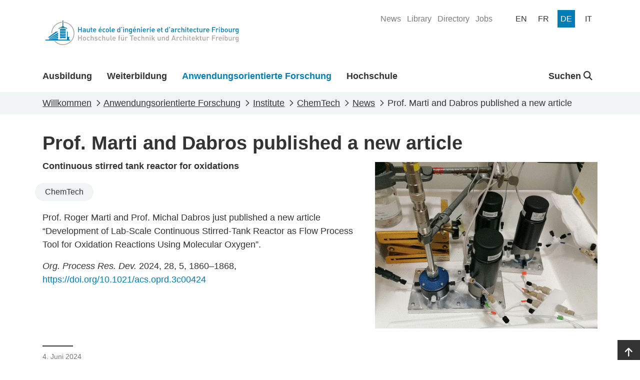

--- FILE ---
content_type: text/html; charset=utf-8
request_url: https://www.heia-fr.ch/de/anwendungsorientierte-forschung/institute/chemtech/news/prof-marti-and-dabros-published-a-new-article/
body_size: 8556
content:



<!doctype html>
<html lang="en-US">
<head>

    <!-- Google Tag Manager -->
    <script>
        (function (w, d, s, l, i) {
            w[l] = w[l] || []; w[l].push({
                'gtm.start':
                    new Date().getTime(), event: 'gtm.js'
            }); var f = d.getElementsByTagName(s)[0],
                j = d.createElement(s), dl = l != 'dataLayer' ? '&l=' + l : ''; j.async = true; j.src =
                    'https://www.googletagmanager.com/gtm.js?id=' + i + dl; f.parentNode.insertBefore(j, f);
        })(window, document, 'script', 'dataLayer', 'GTM-5VQBQ95');</script>
    <!-- End Google Tag Manager -->

    <!-- Axeptio Iframe blocker -->
        <script>
                (_axcb = window._axcb || []).push(function(sdk) {
                  sdk.on('cookies:complete', function(choices){
                  document
                    .querySelectorAll('[data-hide-on-vendor-consent]')
                    .forEach(el => {
                      const vendor = el.getAttribute('data-hide-on-vendor-consent');
                      el.style.display = choices[vendor] ? 'none' : 'inherit';
                    });
                  document
                    .querySelectorAll('[data-requires-vendor-consent]')
                    .forEach(el => {
                      const vendor = el.getAttribute('data-requires-vendor-consent');
                      if (choices[vendor]) {
                          if (el.hasAttribute("data-src")){
                                el.setAttribute('src', el.getAttribute('data-src'));
                                
                          }else if(el.hasAttribute("data-vbg")){

                            var vbg = el.getAttribute('data-vbg');

                            var extractStartRegex = new RegExp("t=([0-9]+)");
                            var match = vbg.match(extractStartRegex);
                            var startTime = 0;

                            if (match != undefined && match.length > 1) {
                                startTime = match[1];
                            }

                            el.setAttribute('src', vbg);

                            const videoBackgrounds = new VideoBackgrounds('[data-vbg]', {
                                'play-button': false,
                                'start-at':startTime
                            });

                            var height = el.parentNode.offsetHeight;
                            if(height % 2 != 0){
                                height += 1;
                            }

                            el.setAttribute('style', 'height:' + height + 'px !important');
                                
                            window.addEventListener('resize', function (event) {
                                el.setAttribute('style', 'height:' + el.parentNode.clientHeight + 'px !important');
                            }, true);                                
                          }
                          el.style.display = 'inherit';
                      }else{
                          var parent = el.parentElement;
                          if(parent.getAttribute("src-style")){
                            parent.setAttribute("style", parent.getAttribute("src-style"));
                          }
                      }
                    });
                  });
                });
            </script>
    <!-- End Axeptio Iframe blocker -->
    
    <!-- Full column background image -->
    <script>
        addEventListener("DOMContentLoaded", (event) => {
            document.querySelectorAll('.fullColumnRow[src-style]').forEach(el => {
                var videoChildren = el.querySelectorAll('[data-vbg]')
                if(videoChildren.length <= 0){
                    el.setAttribute("style",el.getAttribute("src-style"))
                }
            });
        })
    </script>
    <!-- End full column background image -->
    <meta http-equiv="X-UA-Compatible" content="IE=edge,chrome=1">
    <meta http-equiv="content-language" content="en-US">
    <meta name="viewport" content="width=device-width, initial-scale=1, shrink-to-fit=no">
    
    <title>Prof. Marti and Dabros published a new article - HTA-FR</title>
    <meta name="description" content="">
    <meta name="keywords" content="">
    <meta name="robots" content="all">
    <meta name="google-site-verification" content="-_D5qNQXbzyntNE4x-Vb0jAWpim8wtxNz1rP8nzYX_M" />

    <meta property="og:title" content="Prof. Marti and Dabros published a new article"><meta property="og:type" content="website"><meta property="og:image" content="https://www.heia-fr.ch/media/ukypu2sg/marti-dabros.gif?width=1200&height=630&v=1dab656ad752830"><meta property="og:url" content="https://www.heia-fr.ch/de/anwendungsorientierte-forschung/institute/chemtech/news/prof-marti-and-dabros-published-a-new-article/">

    <script type="application/ld+json">{"@context":"https://schema.org","@type":"NewsArticle","name":"Development of Lab-Scale Continuous Stirred-Tank Reactor as Flow Process Tool for Oxidation Reactions Using Molecular Oxygen","description":"Prof. Roger Marti and Prof. Michal Dabros just published a new article \u201CDevelopment of Lab-Scale Continuous Stirred-Tank Reactor as Flow Process Tool for Oxidation Reactions Using Molecular Oxygen\u201D","image":"https://www.heia-fr.ch/media/ukypu2sg/marti-dabros.gif?width=1200\u0026height=630\u0026v=1dab656ad752830","mainEntityOfPage":{"@type":"WebPage","name":"Development of Lab-Scale Continuous Stirred-Tank Reactor as Flow Process Tool for Oxidation Reactions Using Molecular Oxygen"},"author":{"@type":"Organization","name":"HTA-FR","sameAs":["https://www.facebook.com/heiafr.htafr","https://www.linkedin.com/school/heiafr/","https://www.instagram.com/heiafr/","https://www.youtube.com/user/eiafr","https://www.tiktok.com/@heiafr"],"url":"https://www.heia-fr.ch/en/applied-research/institutes/chemtech/news/prof-marti-and-dabros-published-a-new-article/","address":["P\u00E9rolles 80","CH-1700 Freiburg"],"contactPoint":{"@type":"ContactPoint"},"logo":{"@type":"ImageObject","url":"https://www.heia-fr.ch/media/4zrfx0oj/logo_heia-fr.svg?width=1200\u0026height=630\u0026v=1d9c9e07b2cc850"}},"dateCreated":"2024-06-04","dateModified":"2024-09-12","datePublished":"2024-06-04","headline":"Continuous stirred tank reactor for oxidations","publisher":{"@type":"Organization","name":"HTA-FR","sameAs":["https://www.facebook.com/heiafr.htafr","https://www.linkedin.com/school/heiafr/","https://www.instagram.com/heiafr/","https://www.youtube.com/user/eiafr","https://www.tiktok.com/@heiafr"],"url":"https://www.heia-fr.ch/en/applied-research/institutes/chemtech/news/prof-marti-and-dabros-published-a-new-article/","address":["P\u00E9rolles 80","CH-1700 Freiburg"],"contactPoint":{"@type":"ContactPoint"},"logo":{"@type":"ImageObject","url":"https://www.heia-fr.ch/media/4zrfx0oj/logo_heia-fr.svg?width=1200\u0026height=630\u0026v=1d9c9e07b2cc850"}}}</script>
    
    <link rel="shortcut icon" href="/favicon/favicon.ico">
    <link rel="apple-touch-icon" sizes="180x180" href="/favicon/apple-touch-icon.png">
    <link rel="icon" type="image/png" sizes="32x32" href="/favicon/favicon-32x32.png">
    <link rel="icon" type="image/png" sizes="16x16" href="/favicon/favicon-16x16.png">
    <link rel="manifest" href="/favicon/site.webmanifest">
    <link rel="mask-icon" color="#0077b4" href="/favicon/safari-pinned-tab.svg">
    <meta name="msapplication-config" content="/favicon/browserconfig.xml" />
    <meta name="msapplication-TileColor" content="#ffffff">
    <meta name="theme-color" content="#ffffff">
    <link rel="stylesheet" type="text/css" href="/bundles/styles.css?v=PhFP2g-Hq3yM0GX-OP01jMBST5I">

    <link rel="stylesheet" href="/bundles/styles.css?v=PhFP2g-Hq3yM0GX-OP01jMBST5I" />
    <script src="/bundles/scripts.js?v=JT-VWkKAXwKbBNn02ytr3WQy75g"></script>
    <script src="/bundles/libraries.js?v=9qM0d8AydoqM0e8lfh4_eLh6tWg"></script>

    
    
    

</head>
<body>


    <!-- Google Tag Manager (noscript) -->
    <noscript><iframe src="https://www.googletagmanager.com/ns.html?id=GTM-5VQBQ95"
    height="0" width="0" style="display:none;visibility:hidden"></iframe></noscript>
    <!-- End Google Tag Manager (noscript) -->





<header class="page-head d-print-none">
    <div class="container page-head-content">
        <div class="row">
            <div class="col d-flex justify-content-between">
                <nav class="navbar w-100">
                            <a class="navbar-brand site-link mr-auto" href="/de/" name="homepage-link" title="HTA-FR"><img class="site-link-logo" src="/media/4zrfx0oj/logo_heia-fr.svg" alt="HTA-FR Logo" /></a>
                    <button class="navbar-toggler collapsed" type="button" data-bs-toggle="collapse" data-bs-target="#navbarSupportedContent" aria-expanded="false" aria-label="Toggle navigation" aria-controls="navbarSupportedContent">
                        <span class="navbar-toggler-icon"></span>
                    </button>
                </nav>
                
                

    <ul class="quicklinks-navigation" role="menu">
            <li class="quicklinks-navigation-item " role="menuitem">
                <a class="quicklinks-navigation-item-link" href="/de/hochschule/news/" title="News">
                    <span>News</span>
                </a>
            </li>
            <li class="quicklinks-navigation-item " role="menuitem">
                <a class="quicklinks-navigation-item-link" href="/de/hochschule/organisation-und-dienste/bibliothek/" title="Library">
                    <span>Library</span>
                </a>
            </li>
            <li class="quicklinks-navigation-item " role="menuitem">
                <a class="quicklinks-navigation-item-link" href="/de/hochschule/personenverzeichnis/" title="Directory">
                    <span>Directory</span>
                </a>
            </li>
            <li class="quicklinks-navigation-item " role="menuitem">
                <a class="quicklinks-navigation-item-link" href="/de/hochschule/stellenangebote/" title="Jobs">
                    <span>Jobs</span>
                </a>
            </li>
    </ul>


                

<ul class="language-navigation" role="menu">
            <li class="language-navigation-item" role="menuitem">
                <a class="language-navigation-item-link " href="/en/applied-research/institutes/chemtech/news/prof-marti-and-dabros-published-a-new-article/" title="en">
                    <span class="language-navigation-item-link-text">
                        en
                    </span>
                </a>
            </li>
            <li class="language-navigation-item" role="menuitem">
                <a class="language-navigation-item-link " href="/fr/recherche-appliquee/instituts/chemtech/actualite/prof-marti-and-dabros-published-a-new-article/" title="fr">
                    <span class="language-navigation-item-link-text">
                        fr
                    </span>
                </a>
            </li>
            <li class="language-navigation-item" role="menuitem">
                <a class="language-navigation-item-link active" href="/de/anwendungsorientierte-forschung/institute/chemtech/news/prof-marti-and-dabros-published-a-new-article/" title="de">
                    <span class="language-navigation-item-link-text">
                        de
                    </span>
                </a>
            </li>
            <li class="language-navigation-item" role="menuitem">
                <a class="language-navigation-item-link " href="/it/ricerca-applicata/istituti-di-ricerca-e-sviluppo/chemtech/notizie/prof-marti-and-dabros-published-a-new-article/" title="it">
                    <span class="language-navigation-item-link-text">
                        it
                    </span>
                </a>
            </li>
</ul>
                
            </div>
        </div>
    </div>
    
    
    

<nav class="main-navigation navbar navbar-expand-lg">
    <div class="collapse navbar-collapse" id="navbarSupportedContent">
            <div class="container navbar-container">
                <ul class="navbar-nav mr-auto mainmenu-navigation">
                        <li class="nav-item ">
                            <a class="nav-link" href="/de/ausbildung/" title="Ausbildung">
                                <div class="nav-link-name-container">
                                    <span class="nav-link-name">Ausbildung</span>
                                    <div class="nav-item-name-border"></div>
                                </div>
                            </a>
                        </li>
                        <li class="nav-item ">
                            <a class="nav-link" href="/de/weiterbildung/" title="Weiterbildung">
                                <div class="nav-link-name-container">
                                    <span class="nav-link-name">Weiterbildung</span>
                                    <div class="nav-item-name-border"></div>
                                </div>
                            </a>
                        </li>
                        <li class="nav-item active">
                            <a class="nav-link" href="/de/anwendungsorientierte-forschung/" title="Anwendungsorientierte Forschung">
                                <div class="nav-link-name-container">
                                    <span class="nav-link-name">Anwendungsorientierte Forschung</span>
                                    <div class="nav-item-name-border"></div>
                                </div>
                            </a>
                        </li>
                        <li class="nav-item ">
                            <a class="nav-link" href="/de/hochschule/" title="Hochschule">
                                <div class="nav-link-name-container">
                                    <span class="nav-link-name">Hochschule</span>
                                    <div class="nav-item-name-border"></div>
                                </div>
                            </a>
                        </li>
                </ul>

                
                
    <ul class="navbar-nav globalsearch-navigation">
        <li class="nav-item search-container">
            <a class="nav-link searchButton dropdown-toggle" href="#" role="button" id="globalsearch-navigation-dropdown-btn" title="Suchen" data-bs-toggle="dropdown" aria-expanded="false">
                
                Suchen
                <i class="fa-solid fa-magnifying-glass"></i>
            </a>
            <div id="globalsearch-navigation-dropdown-menu" class="dropdown-menu search-panel">
                <div class="container">
                    <form class="search-panel-container system-form--search" action="/de/suchergebnisse/" method="get">
                        <input type="text" id="input-query" name="query" class="search-panel-box" placeholder="Suchen" autofocus />
                        <button type="submit" class="icon-search" />
                    </form>
                </div>
            </div>
        </li>
    </ul>

                

    <ul class="quicklinks-navigation" role="menu">
            <li class="quicklinks-navigation-item " role="menuitem">
                <a class="quicklinks-navigation-item-link" href="/de/hochschule/news/" title="News">
                    <span>News</span>
                </a>
            </li>
            <li class="quicklinks-navigation-item " role="menuitem">
                <a class="quicklinks-navigation-item-link" href="/de/hochschule/organisation-und-dienste/bibliothek/" title="Library">
                    <span>Library</span>
                </a>
            </li>
            <li class="quicklinks-navigation-item " role="menuitem">
                <a class="quicklinks-navigation-item-link" href="/de/hochschule/personenverzeichnis/" title="Directory">
                    <span>Directory</span>
                </a>
            </li>
            <li class="quicklinks-navigation-item " role="menuitem">
                <a class="quicklinks-navigation-item-link" href="/de/hochschule/stellenangebote/" title="Jobs">
                    <span>Jobs</span>
                </a>
            </li>
    </ul>

                

<ul class="language-navigation" role="menu">
            <li class="language-navigation-item" role="menuitem">
                <a class="language-navigation-item-link " href="/en/applied-research/institutes/chemtech/news/prof-marti-and-dabros-published-a-new-article/" title="en">
                    <span class="language-navigation-item-link-text">
                        en
                    </span>
                </a>
            </li>
            <li class="language-navigation-item" role="menuitem">
                <a class="language-navigation-item-link " href="/fr/recherche-appliquee/instituts/chemtech/actualite/prof-marti-and-dabros-published-a-new-article/" title="fr">
                    <span class="language-navigation-item-link-text">
                        fr
                    </span>
                </a>
            </li>
            <li class="language-navigation-item" role="menuitem">
                <a class="language-navigation-item-link active" href="/de/anwendungsorientierte-forschung/institute/chemtech/news/prof-marti-and-dabros-published-a-new-article/" title="de">
                    <span class="language-navigation-item-link-text">
                        de
                    </span>
                </a>
            </li>
            <li class="language-navigation-item" role="menuitem">
                <a class="language-navigation-item-link " href="/it/ricerca-applicata/istituti-di-ricerca-e-sviluppo/chemtech/notizie/prof-marti-and-dabros-published-a-new-article/" title="it">
                    <span class="language-navigation-item-link-text">
                        it
                    </span>
                </a>
            </li>
</ul>


            </div>
        </div>
</nav>

    
    
</header>

<main class="page-main">
    

<article class="pl-contentPage color-0077B3">
    <header>
        

<nav class="page-breadcrumb" aria-label="breadcrumb">
    <div class="container">
            <ol class="breadcrumb" itemscope itemtype="https://schema.org/BreadcrumbList">
                <li class="breadcrumb-item" itemprop="itemListElement" itemscope itemtype="https://schema.org/ListItem">
                    <a class="breadcrumb-item-link" href="/de/" title="Will&#xAD;kom&#xAD;men" itemtype="https://schema.org/Thing" itemprop="item">
                        <span itemprop="name">Will&#xAD;kom&#xAD;men</span>
                    </a>
                    <meta itemprop="position" content="1" />
                </li>
                <li class="breadcrumb-item" itemprop="itemListElement" itemscope itemtype="https://schema.org/ListItem">
                    <a class="breadcrumb-item-link" href="/de/anwendungsorientierte-forschung/" title="Anwendungsorientierte Forschung" itemtype="https://schema.org/Thing" itemprop="item">
                        <span itemprop="name">Anwendungsorientierte Forschung</span>
                    </a>
                    <meta itemprop="position" content="2" />
                </li>
                <li class="breadcrumb-item" itemprop="itemListElement" itemscope itemtype="https://schema.org/ListItem">
                    <a class="breadcrumb-item-link" href="/de/anwendungsorientierte-forschung/institute/" title="Institute" itemtype="https://schema.org/Thing" itemprop="item">
                        <span itemprop="name">Institute</span>
                    </a>
                    <meta itemprop="position" content="3" />
                </li>
                <li class="breadcrumb-item" itemprop="itemListElement" itemscope itemtype="https://schema.org/ListItem">
                    <a class="breadcrumb-item-link" href="/de/anwendungsorientierte-forschung/institute/chemtech/" title="ChemTech" itemtype="https://schema.org/Thing" itemprop="item">
                        <span itemprop="name">ChemTech</span>
                    </a>
                    <meta itemprop="position" content="4" />
                </li>
                <li class="breadcrumb-item" itemprop="itemListElement" itemscope itemtype="https://schema.org/ListItem">
                    <a class="breadcrumb-item-link" href="/de/anwendungsorientierte-forschung/institute/chemtech/news/" title="News" itemtype="https://schema.org/Thing" itemprop="item">
                        <span itemprop="name">News</span>
                    </a>
                    <meta itemprop="position" content="5" />
                </li>

                <li class="breadcrumb-item active" aria-current="page"  itemprop="itemListElement" itemscope itemtype="https://schema.org/ListItem">
                    <span itemprop="name">Prof. Marti and Dabros published a new article</span>
                    <meta itemprop="position" content="6" />
                </li>
            </ol>
    </div>
</nav>
    </header>
    
<div class="container pl-newsPage">
    <div class="row">
        <div class="col page-header">
            <h1 class="title">Prof. Marti and Dabros published a new article</h1>
        </div>
    </div>

    <div class="row">
            <div class="col col-12 col-md-7 px-0">
                <div class="news-teaser">
                    Continuous stirred tank reactor for oxidations
                </div>
                    <div class="news-tags">ChemTech</div>
                
<div class="umb-block-grid"
     data-grid-columns="12;"
     style="--umb-block-grid--grid-columns: 12;">
    
<div class="umb-block-grid__layout-container">
            <div
                class="umb-block-grid__layout-item"
                data-col-span="12"
                data-row-span="1"
                style=" --umb-block-grid--item-column-span: 12; --umb-block-grid--item-row-span: 1; ">


<section
    class="fullColumnRow  "
        >
    
    <div class="container">
        <div class="row">
            
<div class="umb-block-grid__area-container"
     style="--umb-block-grid--area-grid-columns: 12;">

<div class="umb-block-grid__area"
     data-area-col-span="12"
     data-area-row-span="1"
     data-area-alias="center"
     style="--umb-block-grid--grid-columns: 12;--umb-block-grid--area-column-span: 12; --umb-block-grid--area-row-span: 1;">
    
<div class="umb-block-grid__layout-container">
            <div
                class="umb-block-grid__layout-item"
                data-col-span="12"
                data-row-span="1"
                style=" --umb-block-grid--item-column-span: 12; --umb-block-grid--item-row-span: 1; ">

<div class="cp-rte">
    <p>Prof. Roger Marti and Prof. Michal Dabros just published a new article “Development of Lab-Scale Continuous Stirred-Tank Reactor as Flow Process Tool for Oxidation Reactions Using Molecular Oxygen”.</p>
<p><em>Org. Process Res. Dev.</em> 2024, 28, 5, 1860–1868, <a href="https://doi.org/10.1021/acs.oprd.3c00424">https://doi.org/10.1021/acs.oprd.3c00424</a></p>
<p>&nbsp;</p>
</div>


                    </div>
</div>

</div>
</div>

        </div>
    </div>
</section>
                    </div>
</div>

</div>

            </div>
                <div class="col-12 col-md-5 text-center pb-4">
                    <img class="img-fluid news-image" src="/media/ukypu2sg/marti-dabros.gif" />
                </div>
    </div>
    <div class="row">
        <div class="--last">
            <div class="separator"></div>
            <div class="news-date">4. Juni 2024</div>
        </div>
    </div>
</div>

<link rel="stylesheet" type="text/css" href="/bundles/pl-newsPage/styles.css?v=uLkOZ9Jgjjcbsmd-uFnZ9ztohKQ">
<script src="/bundles/pl-contentPage/scripts.js?v=NfjF5WYemLC17crPyBrZM91wKrQ"></script>


</article>


<link rel="stylesheet" type="text/css" href="/bundles/pl-contentPage/styles.css?v=_r9_JcFJXPMrAnH-vsRxTlFWeZc">
</main>




<div class="page-top-link-container d-print-none">
    <a class="page-top-link" href="#" aria-label="Go to top" title="Go to top">
        <i class="fa-solid fa-arrow-up"></i>
    </a>
</div>
<footer class="page-foot d-print-none">
    <div class="page-foot-container  umbgrid-footer">
        <div class="container">
            <div class="row">
                <div class="col-12 col-md-6 col-md-12 col-lg-3 bordered">
                    <div class="row">
                        <div class="col-12  col-sm-6 col-lg-12 ">
                            <p style="white-space:pre-line;">Hochschule f&#xFC;r Technik und Architektur Freiburg</p>
                            <p style="white-space:pre-line;">P&#xE9;rolles 80&#xA;CH-1700 Freiburg</p>
                        </div>
                        <div class="col-12 col-sm-6 col-lg-12 ">
                            <p>
                                <a href="tel:&#x2B;41264296611" title="Phone of HTA-FR">&#x2B;41 26 429 66 11</a><br />
                                <a href="mailto:info@hefr.ch" title="Email of HTA-FR">info@hefr.ch</a>
                            </p>
                                <ul class="socialLinks">
                                        <li class="socialLinks-item">
                                            <a href="https://www.facebook.com/heiafr.htafr" title="https://www.facebook.com/heiafr.htafr" class="socialLinks-item-link" target="_blank" rel="noreferrer" aria-label="Link to https://www.facebook.com/heiafr.htafr">
                                                <i class="socialLinks-item-icon fa-brands fa-square-facebook"></i>
                                            </a>
                                        </li>
                                        <li class="socialLinks-item">
                                            <a href="https://www.linkedin.com/school/heiafr/" title="https://www.linkedin.com/school/heiafr/" class="socialLinks-item-link" target="_blank" rel="noreferrer" aria-label="Link to https://www.linkedin.com/school/heiafr/">
                                                <i class="socialLinks-item-icon fa-brands fa-linkedin"></i>
                                            </a>
                                        </li>
                                        <li class="socialLinks-item">
                                            <a href="https://www.instagram.com/heiafr/" title="https://www.instagram.com/heiafr/" class="socialLinks-item-link" target="_blank" rel="noreferrer" aria-label="Link to https://www.instagram.com/heiafr/">
                                                <i class="socialLinks-item-icon fa-brands fa-instagram"></i>
                                            </a>
                                        </li>
                                        <li class="socialLinks-item">
                                            <a href="https://www.youtube.com/user/eiafr" title="https://www.youtube.com/user/eiafr" class="socialLinks-item-link" target="_blank" rel="noreferrer" aria-label="Link to https://www.youtube.com/user/eiafr">
                                                <i class="socialLinks-item-icon fa-brands fa-youtube"></i>
                                            </a>
                                        </li>
                                        <li class="socialLinks-item">
                                            <a href="https://www.tiktok.com/@heiafr" title="https://www.tiktok.com/@heiafr" class="socialLinks-item-link" target="_blank" rel="noreferrer" aria-label="Link to https://www.tiktok.com/@heiafr">
                                                <i class="socialLinks-item-icon fa-brands fa-tiktok"></i>
                                            </a>
                                        </li>
                                </ul>

                        </div>
                    </div>
                </div>
                <div class="col-12 col-md-12 col-lg-7 middle">
                    
<div class="umb-block-grid"
     data-grid-columns="12;"
     style="--umb-block-grid--grid-columns: 12;">
    
<div class="umb-block-grid__layout-container">
            <div
                class="umb-block-grid__layout-item"
                data-col-span="12"
                data-row-span="1"
                style=" --umb-block-grid--item-column-span: 12; --umb-block-grid--item-row-span: 1; ">

<section class="threeColumnRow">
    <div class="container">
        
<div class="umb-block-grid__area-container"
     style="--umb-block-grid--area-grid-columns: 12;">

<div class="umb-block-grid__area"
     data-area-col-span="4"
     data-area-row-span="1"
     data-area-alias="first"
     style="--umb-block-grid--grid-columns: 4;--umb-block-grid--area-column-span: 4; --umb-block-grid--area-row-span: 1;">
    
<div class="umb-block-grid__layout-container">
            <div
                class="umb-block-grid__layout-item"
                data-col-span="4"
                data-row-span="1"
                style=" --umb-block-grid--item-column-span: 4; --umb-block-grid--item-row-span: 1; ">


<div class="cp-linksSimpleList">
    
    

    <div class="links">
        <ul class="links-list">
                    <li class="links-item ">
                        
    <a class="links-link" href="/de/ausbildung/bachelor/architektur/" title="Architektur" rel="" >
        <span class="links-name">Architektur</span><span class="d-none d-print-block"> : /de/ausbildung/bachelor/architektur/</span>
    </a>

                    </li>
                    <li class="links-item ">
                        
    <a class="links-link" href="/de/ausbildung/bachelor/chemie/" title="Chemie" rel="" >
        <span class="links-name">Chemie</span><span class="d-none d-print-block"> : /de/ausbildung/bachelor/chemie/</span>
    </a>

                    </li>
                    <li class="links-item ">
                        
    <a class="links-link" href="/de/ausbildung/bachelor/bauingenieurwesen/" title="Bauingenieurwesen" rel="" >
        <span class="links-name">Bauingenieurwesen</span><span class="d-none d-print-block"> : /de/ausbildung/bachelor/bauingenieurwesen/</span>
    </a>

                    </li>
                    <li class="links-item ">
                        
    <a class="links-link" href="/de/ausbildung/bachelor/elektrotechnik/" title="Elektrotechnik" rel="" >
        <span class="links-name">Elektrotechnik</span><span class="d-none d-print-block"> : /de/ausbildung/bachelor/elektrotechnik/</span>
    </a>

                    </li>
                    <li class="links-item ">
                        
    <a class="links-link" href="/de/ausbildung/bachelor/maschinentechnik/" title="Maschinentechnik" rel="" >
        <span class="links-name">Maschinentechnik</span><span class="d-none d-print-block"> : /de/ausbildung/bachelor/maschinentechnik/</span>
    </a>

                    </li>
                    <li class="links-item ">
                        
    <a class="links-link" href="/de/ausbildung/bachelor/informatik-und-kommunikationssysteme/" title="Informatik und Kommunikationssysteme" rel="" >
        <span class="links-name">Informatik und Kommunikationssysteme</span><span class="d-none d-print-block"> : /de/ausbildung/bachelor/informatik-und-kommunikationssysteme/</span>
    </a>

                    </li>
        </ul>
    </div>

    
</div>                    </div>
</div>

</div>

<div class="umb-block-grid__area"
     data-area-col-span="4"
     data-area-row-span="1"
     data-area-alias="second"
     style="--umb-block-grid--grid-columns: 4;--umb-block-grid--area-column-span: 4; --umb-block-grid--area-row-span: 1;">
    
<div class="umb-block-grid__layout-container">
            <div
                class="umb-block-grid__layout-item"
                data-col-span="4"
                data-row-span="1"
                style=" --umb-block-grid--item-column-span: 4; --umb-block-grid--item-row-span: 1; ">


<div class="cp-linksSimpleList">
    
    

    <div class="links">
        <ul class="links-list">
                    <li class="links-item ">
                        
    <a class="links-link" href="/de/weiterbildung/" title="Formation continue" rel="" >
        <span class="links-name">Continuing education</span><span class="d-none d-print-block"> : /de/weiterbildung/</span>
    </a>

                    </li>
                    <li class="links-item active">
                        
    <a class="links-link" href="/de/anwendungsorientierte-forschung/" title="Recherche appliqu&#xE9;e" rel="" >
        <span class="links-name">Applied research</span><span class="d-none d-print-block"> : /de/anwendungsorientierte-forschung/</span>
    </a>

                    </li>
                    <li class="links-item ">
                        
    <a class="links-link" href="/de/hochschule/" title="Haute &#xE9;cole" rel="" >
        <span class="links-name">University</span><span class="d-none d-print-block"> : /de/hochschule/</span>
    </a>

                    </li>
                    <li class="links-item ">
                        
    <a class="links-link" href="/de/hochschule/campus/verbindungen/alumni/" title="Alumni" rel="" >
        <span class="links-name">Alumni</span><span class="d-none d-print-block"> : /de/hochschule/campus/verbindungen/alumni/</span>
    </a>

                    </li>
                    <li class="links-item ">
                        
    <a class="links-link" href="/de/hochschule/standorte-und-anreise/" title="O&#xF9; nous trouver ?" rel="" >
        <span class="links-name">How to find us</span><span class="d-none d-print-block"> : /de/hochschule/standorte-und-anreise/</span>
    </a>

                    </li>
        </ul>
    </div>

    
</div>                    </div>
</div>

</div>

<div class="umb-block-grid__area"
     data-area-col-span="4"
     data-area-row-span="1"
     data-area-alias="third"
     style="--umb-block-grid--grid-columns: 4;--umb-block-grid--area-column-span: 4; --umb-block-grid--area-row-span: 1;">
    
<div class="umb-block-grid__layout-container">
            <div
                class="umb-block-grid__layout-item"
                data-col-span="4"
                data-row-span="1"
                style=" --umb-block-grid--item-column-span: 4; --umb-block-grid--item-row-span: 1; ">


<div class="cp-linksSimpleList">
    
    

    <div class="links">
        <ul class="links-list">
                    <li class="links-item ">
                        
    <a class="links-link" href="/de/hochschule/news/" title="Actualit&#xE9;s" rel="" >
        <span class="links-name">News</span><span class="d-none d-print-block"> : /de/hochschule/news/</span>
    </a>

                    </li>
                    <li class="links-item ">
                        
    <a class="links-link" href="/de/hochschule/stellenangebote/" title="Emplois" target="_blank" rel="noreferrer" >
        <span class="links-name">Stellenangebote</span><span class="d-none d-print-block"> : /de/hochschule/stellenangebote/</span>
    </a>

                    </li>
        </ul>
    </div>

    
</div>

<div class="cp-linksSimpleList">
    
    

    <div class="links">
        <ul class="links-list">
                    <li class="links-item ">
                        
    <a class="links-link" href="https://ged.hefr.ch/eifr" title="https://ged.hefr.ch/eifr" rel="" >
        <span class="links-name">Intranet HEIA-FR</span><span class="d-none d-print-block"> : https://ged.hefr.ch/eifr</span>
    </a>

                    </li>
                    <li class="links-item active">
                        
    <a class="links-link" href="https://125.heia-fr.ch/" title="https://125.heia-fr.ch/" rel="" >
        <span class="links-name">Jubil&#xE4;umsblog</span><span class="d-none d-print-block"> : https://125.heia-fr.ch/</span>
    </a>

                    </li>
        </ul>
    </div>

    
</div>

<div class="cp-linksBlackButtons">
    

    <div class="links">
        <ul class="links-list">
                    <li class="links-item ">
                        
    <a class="links-link" href="/de/ausbildung/zulassung/" title="Admission" rel="" >
        <span class="links-name">Zulassung</span><span class="d-none d-print-block"> : /de/ausbildung/zulassung/</span>
    </a>

                    </li>
        </ul>
    </div>

    <link rel="stylesheet" type="text/css" href="/bundles/cp-linksBlackButtons/styles.css?v=Ywn7aPdPU-ZZpI7l-P_n5UFYhso">
</div>                    </div>
</div>

</div>
</div>

    </div>
</section>
                    </div>
</div>

</div>

                </div>

                <div class="col-12 col-md-12 col-lg-2  text-end ">
                        <ul class="partnerLinks">
                                <li class="partnerLinks-item">
                                    <a href="https://www.hes-so.ch/" title="https://www.hes-so.ch/" class="partnerLinks-item-link" rel="">
                                        <img class="partnerLinks-item-logo img-fluid" src="/media/aarorduv/hes-so-white.svg" alt="Hes So White" />
                                    </a>
                                </li>
                        </ul>
                </div>
            </div>
        </div>
    </div>
</footer>
<!--
<div class="page-copyright d-print-none">
    <div class="container">
        <div class="row">
            <div class="col text-center"><small>© 2023 | Powered by <a href="https://sinfo.hefr.ch/Pages/web-developpement.aspx" target="_blank" title="Sinfo Team Dev" rel="noreferrer">Sinfo Team Dev</a></small></div>
        </div>
    </div>
</div>
-->


</body>
<!-- Axeptio -->
<script>
window.axeptioSettings = {
   clientId: "659e89a67b4d78ae41cda067",
   cookiesVersion: "sinfo-de",
};
 
(function(d, s) {
  var t = d.getElementsByTagName(s)[0], e = d.createElement(s);
  e.async = true; e.src = "//static.axept.io/sdk.js";
  t.parentNode.insertBefore(e, t);
})(document, "script");
</script>
<!-- End Axeptio -->
</html>


--- FILE ---
content_type: text/css; charset=UTF-8
request_url: https://www.heia-fr.ch/bundles/pl-newsPage/styles.css?v=uLkOZ9Jgjjcbsmd-uFnZ9ztohKQ
body_size: 341
content:
.pl-newsPage .news-date{font-size:14px;color:#767575}.pl-newsPage .separator{width:61px;margin:10px 0}.pl-newsPage .news-teaser{font-weight:bold;padding-left:15px}.pl-newsPage .news-image{padding-top:5px}.pl-newsPage .news-tags{background:#f0f4f5;padding-top:6px;padding-bottom:6px;padding-left:20px;padding-right:20px;border-radius:35px;display:table;margin-top:20px;margin-bottom:5px;font-size:16px}.pl-newsPage .umbgrid-page .umbgrid-row:first-child{padding-top:10px}.pl-newsPage .share-btn{margin-top:30px;margin-bottom:0}.pl-newsPage .share-btn h6{font-size:14px}.pl-newsPage .at-share-btn-elements{margin-top:0}.pl-newsPage .at-share-btn-elements [class*=btn]{margin-top:0;margin-bottom:0}

--- FILE ---
content_type: image/svg+xml
request_url: https://www.heia-fr.ch/media/4zrfx0oj/logo_heia-fr.svg
body_size: 22131
content:
<?xml version="1.0" encoding="utf-8"?>
<!-- Generator: Adobe Illustrator 22.1.0, SVG Export Plug-In . SVG Version: 6.00 Build 0)  -->
<svg version="1.1" id="Calque_1" xmlns="http://www.w3.org/2000/svg" xmlns:xlink="http://www.w3.org/1999/xlink" x="0px" y="0px"
	 viewBox="0 0 329 53.7" style="enable-background:new 0 0 329 53.7;" xml:space="preserve">
<style type="text/css">
	.st0{fill:#ACA39A;}
	.st1{fill-rule:evenodd;clip-rule:evenodd;fill:#007CB7;}
	.st2{fill:#007CB7;}
</style>
<g>
	<g>
		<path class="st0" d="M32.1,10.1V8.9c-9.6,0.8-17.2,8.8-17.5,18.6h1.2c0.1-4.6,2-8.9,5.2-12.2C24.1,12.3,28,10.5,32.1,10.1z"/>
		<path class="st0" d="M47.3,14.4c-3.3-3.3-7.5-5.2-12.1-5.5v1.2c4.2,0.3,8.2,2.1,11.2,5.2c3.4,3.4,5.2,7.9,5.2,12.7
			c0,9.9-8,17.9-17.9,17.9c-4.8,0-9.2-1.9-12.6-5.2h-1.7c0.3,0.3,0.5,0.6,0.8,0.8c3.6,3.6,8.4,5.6,13.5,5.6c5.1,0,9.9-2,13.5-5.6
			c3.6-3.6,5.6-8.4,5.6-13.5C52.9,22.8,50.9,18,47.3,14.4z"/>
		<g>
			<polygon class="st1" points="45.6,38.3 43.4,38.3 44.6,33.5 41.8,33.8 41.8,25 40.5,25 40.5,38.3 25.9,38.3 25.9,36.8 11,37.7 
				11,38.3 11.9,38.3 4.8,38.3 4.7,38.3 4.7,38.4 4.7,39.6 4.7,39.7 4.8,39.7 45.6,39.7 45.6,39.7 45.6,39.6 45.6,38.4 45.6,38.3 
							"/>
			<polygon class="st1" points="26,25 25.4,25 22.1,25 8.7,34.8 11,34.8 			"/>
			<path class="st1" d="M27.3,20.2h0.3V20c0,0,0,0,0,0c0.4-0.4,2.6-1.1,6.1-1.1c3.5,0,5.6,0.6,6.1,1.1c0,0,0,0,0,0v0.2h0.3h0.6h0.3
				V20c0-0.3-0.1-0.5-0.4-0.8c-0.5-0.5-1.5-0.8-2.9-1.1c-0.3-0.3-1.2-0.5-2.2-0.6h0.1h0.3v-0.3c0-0.2-0.1-0.4-0.3-0.6
				c-0.3-0.3-0.8-0.4-1.3-0.5V6.8V6.6H34h-0.7h-0.3v0.3v9.4c-0.8,0.1-1.5,0.4-1.5,1v0.3h0.3H32c-0.9,0.1-1.8,0.2-2.2,0.6
				c-1.7,0.3-3.3,0.8-3.3,1.9v0.3h0.3H27.3z"/>
			<polygon class="st1" points="25.9,26.8 11,35.4 11,36 25.9,29.6 			"/>
			<polygon class="st1" points="25.9,30.4 11,36.3 11,36.7 25.9,32.8 			"/>
			<polygon class="st2" points="11,37.4 25.9,36 25.9,33.6 11,37 			"/>
			<path class="st2" d="M38.4,21C38.4,21,38.4,20.9,38.4,21c0-0.6-2.1-1-4.7-1c-2.6,0-4.7,0.5-4.7,1v1.7c1.3-0.5,4.1-0.5,4.7-0.5
				c0.7,0,3.4,0,4.7,0.5V21z"/>
			<path class="st1" d="M38.4,24.6v-1.3c-0.5-0.2-2.1-0.5-4.7-0.5c-2.6,0-4.2,0.3-4.7,0.5v1.3v0.6c1.3-0.4,3.8-0.4,4.7-0.4
				c0.9,0,3.5,0,4.8,0.4V24.6z"/>
			<path class="st1" d="M38.4,26.5v-0.6c-0.5-0.2-2.1-0.5-4.8-0.5c-2.6,0-4.2,0.3-4.7,0.5v0.6v1.3c1.2-0.3,3.5-0.4,4.7-0.4
				c1.2,0,3.6,0,4.8,0.4V26.5z"/>
			<path class="st1" d="M38.4,30.2v-1.6c-0.5-0.2-2.1-0.4-4.8-0.4c-2.6,0-4.1,0.2-4.7,0.4v1.7v0.2c1.1-0.2,3.3-0.3,4.7-0.3
				c1.5,0,3.7,0,4.8,0.3V30.2z"/>
			<path class="st2" d="M38.4,32.1v-1c-0.6-0.1-2.3-0.3-4.8-0.3c-2.4,0-4.1,0.1-4.7,0.3v0.1v0.8V33c1.1-0.2,3.3-0.2,4.7-0.2
				c1.5,0,3.7,0,4.8,0.2V32.1z"/>
			<path class="st2" d="M33.7,35.8c1.8,0,3.2,0,4,0.1c0.1,0,0.4,0,0.6,0.1c0,0,0.1,0,0.1,0c0,0,0.1,0,0.1,0v-0.1h0V34v-0.3
				c-0.6-0.1-2.3-0.2-4.8-0.2c-2.3,0-4,0.1-4.7,0.2V34v2V36c0,0,0.1,0,0.1,0c0,0,0.1,0,0.2,0c0.1,0,0.2,0,0.2,0v0
				C30.3,35.9,31.8,35.8,33.7,35.8z"/>
		</g>
	</g>
	<g>
		<path class="st0" d="M63.7,39.7V36h-3.5v3.7h-1.3v-8.5h1.3v3.6h3.5v-3.6h1.3v8.5H63.7z"/>
		<path class="st0" d="M71.2,39.1c-0.4,0.4-1,0.7-1.8,0.7s-1.4-0.3-1.8-0.7c-0.6-0.6-0.7-1.4-0.7-2.4c0-1,0.1-1.8,0.7-2.4
			c0.4-0.4,1-0.7,1.8-0.7s1.4,0.3,1.8,0.7c0.6,0.6,0.7,1.4,0.7,2.4C72,37.7,71.8,38.5,71.2,39.1z M70.3,35c-0.2-0.2-0.5-0.3-0.9-0.3
			s-0.7,0.1-0.9,0.3c-0.4,0.4-0.4,1-0.4,1.7c0,0.7,0,1.3,0.4,1.7c0.2,0.2,0.5,0.4,0.9,0.4s0.7-0.1,0.9-0.4c0.4-0.4,0.4-1,0.4-1.7
			C70.7,36,70.7,35.4,70.3,35z"/>
		<path class="st0" d="M76.1,39.8c-1.4,0-2.7-0.8-2.7-3.1c0-2.3,1.3-3.1,2.7-3.1c0.8,0,1.4,0.2,2,0.9l-0.8,0.8
			c-0.4-0.4-0.7-0.6-1.2-0.6c-0.5,0-0.9,0.2-1.1,0.5c-0.3,0.3-0.4,0.8-0.4,1.5c0,0.7,0.1,1.2,0.4,1.5c0.3,0.3,0.7,0.5,1.1,0.5
			c0.5,0,0.8-0.2,1.2-0.6l0.8,0.8C77.6,39.6,77,39.8,76.1,39.8z"/>
		<path class="st0" d="M83.4,39.7V36c0-0.9-0.5-1.3-1.2-1.3s-1.2,0.4-1.2,1.3v3.7h-1.2v-8.5h1.2v3.1c0.4-0.5,1-0.7,1.6-0.7
			c1.4,0,2.1,0.9,2.1,2.2v3.9H83.4z"/>
		<path class="st0" d="M88.6,39.8c-1,0-1.8-0.2-2.6-0.9l0.8-0.8c0.5,0.5,1.2,0.6,1.8,0.6c0.7,0,1.3-0.3,1.3-0.8
			c0-0.4-0.2-0.7-0.8-0.7l-1-0.1c-1.1-0.1-1.8-0.6-1.8-1.7c0-1.2,1-1.9,2.3-1.9c0.9,0,1.7,0.2,2.3,0.7l-0.8,0.8
			c-0.4-0.3-0.9-0.4-1.5-0.4c-0.7,0-1.1,0.3-1.1,0.8c0,0.4,0.2,0.6,0.8,0.7l1,0.1c1.1,0.1,1.8,0.6,1.8,1.7
			C91.1,39.2,90,39.8,88.6,39.8z"/>
		<path class="st0" d="M95.1,39.8c-1.4,0-2.7-0.8-2.7-3.1c0-2.3,1.3-3.1,2.7-3.1c0.8,0,1.4,0.2,2,0.9l-0.8,0.8
			c-0.4-0.4-0.7-0.6-1.2-0.6c-0.5,0-0.9,0.2-1.1,0.5c-0.3,0.3-0.4,0.8-0.4,1.5c0,0.7,0.1,1.2,0.4,1.5c0.3,0.3,0.7,0.5,1.1,0.5
			c0.5,0,0.8-0.2,1.2-0.6l0.8,0.8C96.6,39.6,96,39.8,95.1,39.8z"/>
		<path class="st0" d="M102.4,39.7V36c0-0.9-0.5-1.3-1.2-1.3s-1.2,0.4-1.2,1.3v3.7h-1.2v-8.5h1.2v3.1c0.4-0.5,1-0.7,1.6-0.7
			c1.4,0,2.1,0.9,2.1,2.2v3.9H102.4z"/>
		<path class="st0" d="M109.3,39.7v-0.6c-0.4,0.5-1,0.7-1.6,0.7c-0.6,0-1.1-0.2-1.5-0.6c-0.5-0.5-0.6-1-0.6-1.7v-3.9h1.2v3.7
			c0,0.9,0.5,1.4,1.2,1.4c0.7,0,1.3-0.4,1.3-1.4v-3.7h1.2v6.1H109.3z"/>
		<path class="st0" d="M114.2,39.7c-1.2,0-1.7-0.8-1.7-1.7v-6.9h1.2V38c0,0.5,0.2,0.7,0.7,0.7h0.5v1H114.2z"/>
		<path class="st0" d="M117,37.1c0,1,0.6,1.7,1.5,1.7c0.7,0,1-0.2,1.5-0.6l0.8,0.7c-0.6,0.6-1.2,0.9-2.3,0.9c-1.5,0-2.7-0.8-2.7-3.1
			c0-2,1-3.1,2.6-3.1c1.6,0,2.6,1.2,2.6,2.9v0.5H117z M119.6,35.4c-0.2-0.5-0.6-0.8-1.2-0.8s-1,0.3-1.2,0.8
			c-0.1,0.3-0.1,0.5-0.2,0.8h2.7C119.8,35.8,119.7,35.7,119.6,35.4z"/>
		<path class="st0" d="M127.3,34.7v5H126v-5h-0.7v-0.9h0.7v-0.9c0-0.9,0.5-1.7,1.7-1.7h0.8v1h-0.5c-0.5,0-0.7,0.3-0.7,0.7v0.9h1.2
			v0.9H127.3z"/>
		<path class="st0" d="M133.6,39.7v-0.6c-0.4,0.5-1,0.7-1.6,0.7c-0.6,0-1.1-0.2-1.5-0.6c-0.5-0.5-0.6-1-0.6-1.7v-3.9h1.2v3.7
			c0,0.9,0.5,1.4,1.2,1.4c0.7,0,1.3-0.4,1.3-1.4v-3.7h1.2v6.1H133.6z M130.5,32.5v-1.3h1.1v1.3H130.5z M133.1,32.5v-1.3h1.1v1.3
			H133.1z"/>
		<path class="st0" d="M140.2,35.1c-0.3-0.3-0.5-0.4-0.9-0.4c-0.7,0-1.2,0.5-1.2,1.4v3.7h-1.2v-6.1h1.2v0.7c0.3-0.4,0.9-0.7,1.6-0.7
			c0.6,0,1,0.2,1.5,0.6L140.2,35.1z"/>
		<path class="st0" d="M148.2,32.4v7.4h-1.3v-7.4h-2.4v-1.2h6v1.2H148.2z"/>
		<path class="st0" d="M152,37.1c0,1,0.6,1.7,1.5,1.7c0.7,0,1-0.2,1.5-0.6l0.8,0.7c-0.6,0.6-1.2,0.9-2.3,0.9c-1.5,0-2.7-0.8-2.7-3.1
			c0-2,1-3.1,2.6-3.1c1.6,0,2.6,1.2,2.6,2.9v0.5H152z M154.6,35.4c-0.2-0.5-0.6-0.8-1.2-0.8s-1,0.3-1.2,0.8
			c-0.1,0.3-0.1,0.5-0.2,0.8h2.7C154.7,35.8,154.7,35.7,154.6,35.4z"/>
		<path class="st0" d="M160.1,39.8c-1.4,0-2.7-0.8-2.7-3.1c0-2.3,1.3-3.1,2.7-3.1c0.8,0,1.4,0.2,2,0.9l-0.8,0.8
			c-0.4-0.4-0.7-0.6-1.2-0.6c-0.5,0-0.9,0.2-1.1,0.5c-0.3,0.3-0.4,0.8-0.4,1.5c0,0.7,0.1,1.2,0.4,1.5c0.3,0.3,0.7,0.5,1.1,0.5
			c0.5,0,0.8-0.2,1.2-0.6l0.8,0.8C161.5,39.6,160.9,39.8,160.1,39.8z"/>
		<path class="st0" d="M167.3,39.7V36c0-0.9-0.5-1.3-1.2-1.3s-1.2,0.4-1.2,1.3v3.7h-1.2v-8.5h1.2v3.1c0.4-0.5,1-0.7,1.6-0.7
			c1.4,0,2.1,0.9,2.1,2.2v3.9H167.3z"/>
		<path class="st0" d="M174.3,39.7V36c0-0.9-0.5-1.4-1.2-1.4s-1.3,0.4-1.3,1.4v3.7h-1.2v-6.1h1.2v0.6c0.4-0.5,1-0.7,1.6-0.7
			c0.6,0,1.1,0.2,1.5,0.6c0.5,0.5,0.6,1,0.6,1.7v3.9H174.3z"/>
		<path class="st0" d="M177.5,32.5v-1.3h1.3v1.3H177.5z M177.5,39.7v-6.1h1.2v6.1H177.5z"/>
		<path class="st0" d="M184.6,39.7l-1.7-2.8l-0.9,1v1.8h-1.2v-8.5h1.2v5.3l2.4-2.8h1.5l-2.1,2.4l2.4,3.7H184.6z"/>
		<path class="st0" d="M194.2,39.7v-0.6c-0.4,0.5-1,0.7-1.6,0.7c-0.6,0-1.1-0.2-1.5-0.6c-0.5-0.5-0.6-1-0.6-1.7v-3.9h1.2v3.7
			c0,0.9,0.5,1.4,1.2,1.4s1.3-0.4,1.3-1.4v-3.7h1.2v6.1H194.2z"/>
		<path class="st0" d="M201.2,39.7V36c0-0.9-0.5-1.4-1.2-1.4s-1.3,0.4-1.3,1.4v3.7h-1.2v-6.1h1.2v0.6c0.4-0.5,1-0.7,1.6-0.7
			c0.6,0,1.1,0.2,1.5,0.6c0.5,0.5,0.6,1,0.6,1.7v3.9H201.2z"/>
		<path class="st0" d="M207.9,39.7v-0.6c-0.5,0.6-0.9,0.7-1.6,0.7c-0.6,0-1.2-0.2-1.5-0.5c-0.6-0.6-0.7-1.7-0.7-2.6
			c0-0.9,0.1-2,0.7-2.6c0.3-0.3,0.9-0.5,1.5-0.5c0.6,0,1.2,0.2,1.6,0.7v-3.1h1.2v8.5H207.9z M206.6,34.7c-1.1,0-1.3,0.9-1.3,2
			c0,1.1,0.2,2,1.3,2s1.3-0.9,1.3-2C207.9,35.6,207.7,34.7,206.6,34.7z"/>
		<path class="st0" d="M219.3,39.7l-0.6-1.7h-3.4l-0.6,1.7h-1.4l3.1-8.5h1l3.1,8.5H219.3z M217,33.1l-1.3,3.8h2.6L217,33.1z"/>
		<path class="st0" d="M225.2,35.1c-0.3-0.3-0.5-0.4-0.9-0.4c-0.7,0-1.2,0.5-1.2,1.4v3.7h-1.2v-6.1h1.2v0.7c0.3-0.4,0.9-0.7,1.6-0.7
			c0.6,0,1,0.2,1.5,0.6L225.2,35.1z"/>
		<path class="st0" d="M229.2,39.8c-1.4,0-2.7-0.8-2.7-3.1c0-2.3,1.3-3.1,2.7-3.1c0.8,0,1.4,0.2,2,0.9l-0.8,0.8
			c-0.4-0.4-0.7-0.6-1.2-0.6c-0.5,0-0.9,0.2-1.1,0.5c-0.3,0.3-0.4,0.8-0.4,1.5c0,0.7,0.1,1.2,0.4,1.5c0.3,0.3,0.7,0.5,1.1,0.5
			c0.5,0,0.8-0.2,1.2-0.6l0.8,0.8C230.7,39.6,230.1,39.8,229.2,39.8z"/>
		<path class="st0" d="M236.5,39.7V36c0-0.9-0.5-1.3-1.2-1.3S234,35.1,234,36v3.7h-1.2v-8.5h1.2v3.1c0.4-0.5,1-0.7,1.6-0.7
			c1.4,0,2.1,0.9,2.1,2.2v3.9H236.5z"/>
		<path class="st0" d="M239.7,32.5v-1.3h1.3v1.3H239.7z M239.7,39.7v-6.1h1.2v6.1H239.7z"/>
		<path class="st0" d="M244.8,39.7c-1.1,0-1.7-0.8-1.7-1.7v-3.3h-0.7v-0.9h0.7v-1.8h1.2v1.8h1.2v0.9h-1.2V38c0,0.4,0.2,0.7,0.7,0.7
			h0.5v1H244.8z"/>
		<path class="st0" d="M248.1,37.1c0,1,0.6,1.7,1.5,1.7c0.7,0,1-0.2,1.5-0.6l0.8,0.7c-0.6,0.6-1.2,0.9-2.3,0.9
			c-1.5,0-2.7-0.8-2.7-3.1c0-2,1-3.1,2.6-3.1c1.6,0,2.6,1.2,2.6,2.9v0.5H248.1z M250.7,35.4c-0.2-0.5-0.6-0.8-1.2-0.8
			c-0.6,0-1,0.3-1.2,0.8c-0.1,0.3-0.1,0.5-0.2,0.8h2.7C250.8,35.8,250.8,35.7,250.7,35.4z"/>
		<path class="st0" d="M257.6,39.7l-1.7-2.8l-0.9,1v1.8h-1.2v-8.5h1.2v5.3l2.4-2.8h1.5l-2.1,2.4l2.4,3.7H257.6z"/>
		<path class="st0" d="M262.3,39.7c-1.1,0-1.7-0.8-1.7-1.7v-3.3H260v-0.9h0.7v-1.8h1.2v1.8h1.2v0.9h-1.2V38c0,0.4,0.2,0.7,0.7,0.7
			h0.5v1H262.3z"/>
		<path class="st0" d="M268.4,39.7v-0.6c-0.4,0.5-1,0.7-1.6,0.7c-0.6,0-1.1-0.2-1.5-0.6c-0.5-0.5-0.6-1-0.6-1.7v-3.9h1.2v3.7
			c0,0.9,0.5,1.4,1.2,1.4s1.3-0.4,1.3-1.4v-3.7h1.2v6.1H268.4z"/>
		<path class="st0" d="M275,35.1c-0.3-0.3-0.5-0.4-0.9-0.4c-0.7,0-1.2,0.5-1.2,1.4v3.7h-1.2v-6.1h1.2v0.7c0.3-0.4,0.9-0.7,1.6-0.7
			c0.6,0,1,0.2,1.5,0.6L275,35.1z"/>
		<path class="st0" d="M281.7,32.4V35h3.5v1.2h-3.5v3.6h-1.3v-8.5h5.5v1.2H281.7z"/>
		<path class="st0" d="M290.3,35.1c-0.3-0.3-0.5-0.4-0.9-0.4c-0.7,0-1.2,0.5-1.2,1.4v3.7h-1.2v-6.1h1.2v0.7c0.3-0.4,0.9-0.7,1.6-0.7
			c0.6,0,1,0.2,1.5,0.6L290.3,35.1z"/>
		<path class="st0" d="M292.7,37.1c0,1,0.6,1.7,1.5,1.7c0.7,0,1-0.2,1.5-0.6l0.8,0.7c-0.6,0.6-1.2,0.9-2.3,0.9
			c-1.5,0-2.7-0.8-2.7-3.1c0-2,1-3.1,2.6-3.1c1.6,0,2.6,1.2,2.6,2.9v0.5H292.7z M295.3,35.4c-0.2-0.5-0.6-0.8-1.2-0.8
			s-1,0.3-1.2,0.8c-0.1,0.3-0.1,0.5-0.2,0.8h2.7C295.4,35.8,295.4,35.7,295.3,35.4z"/>
		<path class="st0" d="M298.2,32.5v-1.3h1.3v1.3H298.2z M298.2,39.7v-6.1h1.2v6.1H298.2z"/>
		<path class="st0" d="M305.7,39.3c-0.3,0.3-0.9,0.5-1.5,0.5c-0.7,0-1.2-0.2-1.6-0.7v0.6h-1.2v-8.5h1.2v3.1c0.4-0.5,0.9-0.7,1.6-0.7
			c0.6,0,1.1,0.2,1.5,0.5c0.6,0.6,0.7,1.6,0.7,2.6C306.4,37.6,306.3,38.7,305.7,39.3z M303.9,34.7c-1.1,0-1.3,0.9-1.3,2
			c0,1.1,0.2,2,1.3,2s1.3-0.9,1.3-2C305.1,35.6,305,34.7,303.9,34.7z"/>
		<path class="st0" d="M311.7,39.7v-0.6c-0.4,0.5-1,0.7-1.6,0.7c-0.6,0-1.1-0.2-1.5-0.6c-0.5-0.5-0.6-1-0.6-1.7v-3.9h1.2v3.7
			c0,0.9,0.5,1.4,1.2,1.4s1.3-0.4,1.3-1.4v-3.7h1.2v6.1H311.7z"/>
		<path class="st0" d="M318.1,35.1c-0.3-0.3-0.5-0.4-0.9-0.4c-0.7,0-1.2,0.5-1.2,1.4v3.7h-1.2v-6.1h1.2v0.7c0.3-0.4,0.9-0.7,1.6-0.7
			c0.6,0,1,0.2,1.5,0.6L318.1,35.1z"/>
		<path class="st0" d="M321.7,42.3c-0.9,0-1.5-0.2-2.1-0.8l0.8-0.8c0.4,0.4,0.7,0.5,1.3,0.5c1,0,1.4-0.7,1.4-1.5v-0.8
			c-0.4,0.5-0.9,0.7-1.6,0.7c-0.6,0-1.1-0.2-1.5-0.5c-0.6-0.6-0.7-1.4-0.7-2.5s0.1-1.9,0.7-2.5c0.3-0.3,0.9-0.5,1.5-0.5
			c0.6,0,1.1,0.2,1.6,0.7v-0.6h1.2v6C324.3,41.2,323.3,42.3,321.7,42.3z M321.8,34.7c-1.1,0-1.2,0.9-1.2,1.9c0,1,0.1,1.9,1.2,1.9
			s1.2-0.9,1.2-1.9C323.1,35.6,322.9,34.7,321.8,34.7z"/>
	</g>
	<g>
		<path class="st2" d="M63.7,26v-3.7h-3.5V26h-1.3v-8.5h1.3v3.6h3.5v-3.6H65V26H63.7z"/>
		<path class="st2" d="M70.3,26v-0.6c-0.4,0.4-0.9,0.6-1.6,0.6c-0.8,0-1.3-0.2-1.6-0.6c-0.3-0.3-0.5-0.8-0.5-1.3
			c0-1,0.7-1.8,2.1-1.8h1.6V22c0-0.8-0.4-1.1-1.3-1.1c-0.7,0-1,0.2-1.3,0.6l-0.8-0.8c0.6-0.7,1.2-0.9,2.2-0.9c1.7,0,2.5,0.7,2.5,2.1
			V26H70.3z M70.2,23.3h-1.4c-0.7,0-1.1,0.3-1.1,0.9c0,0.6,0.3,0.9,1.1,0.9c0.5,0,0.8,0,1.1-0.3c0.2-0.2,0.3-0.5,0.3-0.9V23.3z"/>
		<path class="st2" d="M76.9,26v-0.6c-0.4,0.5-1,0.7-1.6,0.7c-0.6,0-1.1-0.2-1.5-0.6c-0.5-0.5-0.6-1-0.6-1.7v-3.9h1.2v3.7
			c0,0.9,0.5,1.4,1.2,1.4c0.7,0,1.3-0.4,1.3-1.4v-3.7h1.2V26H76.9z"/>
		<path class="st2" d="M81.8,26c-1.1,0-1.7-0.8-1.7-1.7V21h-0.7V20h0.7v-1.8h1.2V20h1.2V21h-1.2v3.3c0,0.4,0.2,0.7,0.7,0.7h0.5v1
			H81.8z"/>
		<path class="st2" d="M84.8,23.3c0,1,0.6,1.7,1.5,1.7c0.7,0,1-0.2,1.5-0.6l0.8,0.7c-0.6,0.6-1.2,0.9-2.3,0.9
			c-1.5,0-2.7-0.8-2.7-3.1c0-2,1-3.1,2.6-3.1c1.6,0,2.6,1.2,2.6,2.9v0.5H84.8z M87.4,21.6c-0.2-0.5-0.6-0.8-1.2-0.8s-1,0.3-1.2,0.8
			c-0.1,0.3-0.1,0.5-0.2,0.8h2.7C87.6,22.1,87.5,21.9,87.4,21.6z"/>
		<path class="st2" d="M94,23.3c0,1,0.6,1.7,1.5,1.7c0.7,0,1-0.2,1.5-0.6l0.8,0.7c-0.6,0.6-1.2,0.9-2.3,0.9c-1.5,0-2.7-0.8-2.7-3.1
			c0-2,1-3.1,2.6-3.1c1.6,0,2.6,1.2,2.6,2.9v0.5H94z M96.6,21.6c-0.2-0.5-0.6-0.8-1.2-0.8s-1,0.3-1.2,0.8c-0.1,0.3-0.1,0.5-0.2,0.8
			h2.7C96.7,22.1,96.7,21.9,96.6,21.6z M95.7,18.8h-0.9l0.9-1.9h1.4L95.7,18.8z"/>
		<path class="st2" d="M101.9,26.1c-1.4,0-2.7-0.8-2.7-3.1c0-2.3,1.3-3.1,2.7-3.1c0.8,0,1.4,0.2,2,0.9l-0.8,0.8
			c-0.4-0.4-0.7-0.6-1.2-0.6c-0.5,0-0.9,0.2-1.1,0.5c-0.3,0.3-0.4,0.8-0.4,1.5c0,0.7,0.1,1.2,0.4,1.5c0.3,0.3,0.7,0.5,1.1,0.5
			c0.5,0,0.8-0.2,1.2-0.6l0.8,0.8C103.3,25.8,102.7,26.1,101.9,26.1z"/>
		<path class="st2" d="M109.1,25.4c-0.4,0.4-1,0.7-1.8,0.7s-1.4-0.3-1.8-0.7c-0.6-0.6-0.7-1.4-0.7-2.4c0-1,0.1-1.8,0.7-2.4
			c0.4-0.4,1-0.7,1.8-0.7s1.4,0.3,1.8,0.7c0.6,0.6,0.7,1.4,0.7,2.4C109.8,24,109.7,24.8,109.1,25.4z M108.2,21.3
			c-0.2-0.2-0.5-0.3-0.9-0.3s-0.7,0.1-0.9,0.3c-0.4,0.4-0.4,1-0.4,1.7c0,0.7,0,1.3,0.4,1.7c0.2,0.2,0.5,0.4,0.9,0.4s0.7-0.1,0.9-0.4
			c0.4-0.4,0.4-1,0.4-1.7C108.6,22.3,108.6,21.7,108.2,21.3z"/>
		<path class="st2" d="M113,26c-1.2,0-1.7-0.8-1.7-1.7v-6.9h1.2v6.8c0,0.5,0.2,0.7,0.7,0.7h0.5v1H113z"/>
		<path class="st2" d="M115.6,23.3c0,1,0.6,1.7,1.5,1.7c0.7,0,1-0.2,1.5-0.6l0.8,0.7c-0.6,0.6-1.2,0.9-2.3,0.9
			c-1.5,0-2.7-0.8-2.7-3.1c0-2,1-3.1,2.6-3.1c1.6,0,2.6,1.2,2.6,2.9v0.5H115.6z M118.2,21.6c-0.2-0.5-0.6-0.8-1.2-0.8
			s-1,0.3-1.2,0.8c-0.1,0.3-0.1,0.5-0.2,0.8h2.7C118.4,22.1,118.3,21.9,118.2,21.6z"/>
		<path class="st2" d="M127.4,26v-0.6c-0.5,0.6-0.9,0.7-1.6,0.7c-0.6,0-1.2-0.2-1.5-0.5c-0.6-0.6-0.7-1.7-0.7-2.6
			c0-0.9,0.1-2,0.7-2.6c0.3-0.3,0.9-0.5,1.5-0.5c0.6,0,1.2,0.2,1.6,0.7v-3.1h1.2V26H127.4z M126.1,21c-1.1,0-1.3,0.9-1.3,2
			c0,1.1,0.2,2,1.3,2s1.3-0.9,1.3-2C127.4,21.9,127.2,21,126.1,21z"/>
		<path class="st2" d="M130.4,19.8v-2.4h1.3v1.3L130.4,19.8z"/>
		<path class="st2" d="M133.6,18.7v-1.3h1.3v1.3H133.6z M133.6,26v-6.1h1.2V26H133.6z"/>
		<path class="st2" d="M140.4,26v-3.7c0-0.9-0.5-1.4-1.2-1.4s-1.3,0.4-1.3,1.4V26h-1.2v-6.1h1.2v0.6c0.4-0.5,1-0.7,1.6-0.7
			c0.6,0,1.1,0.2,1.5,0.6c0.5,0.5,0.6,1,0.6,1.7V26H140.4z"/>
		<path class="st2" d="M145.5,28.5c-0.9,0-1.5-0.2-2.1-0.8l0.8-0.8c0.4,0.4,0.7,0.5,1.3,0.5c1,0,1.4-0.7,1.4-1.5v-0.8
			c-0.4,0.5-0.9,0.7-1.6,0.7c-0.6,0-1.1-0.2-1.5-0.5c-0.6-0.6-0.7-1.4-0.7-2.5s0.1-1.9,0.7-2.5c0.3-0.3,0.9-0.5,1.5-0.5
			c0.6,0,1.1,0.2,1.6,0.7v-0.6h1.2v6C148.1,27.5,147.1,28.5,145.5,28.5z M145.6,21c-1.1,0-1.2,0.9-1.2,1.9c0,1,0.1,1.9,1.2,1.9
			s1.2-0.9,1.2-1.9C146.8,21.9,146.7,21,145.6,21z"/>
		<path class="st2" d="M150.8,23.3c0,1,0.6,1.7,1.5,1.7c0.7,0,1-0.2,1.5-0.6l0.8,0.7c-0.6,0.6-1.2,0.9-2.3,0.9
			c-1.5,0-2.7-0.8-2.7-3.1c0-2,1-3.1,2.6-3.1c1.6,0,2.6,1.2,2.6,2.9v0.5H150.8z M153.4,21.6c-0.2-0.5-0.6-0.8-1.2-0.8
			s-1,0.3-1.2,0.8c-0.1,0.3-0.1,0.5-0.2,0.8h2.7C153.5,22.1,153.5,21.9,153.4,21.6z M152.5,18.8h-0.9l0.9-1.9h1.4L152.5,18.8z"/>
		<path class="st2" d="M160,26v-3.7c0-0.9-0.5-1.4-1.2-1.4s-1.3,0.4-1.3,1.4V26h-1.2v-6.1h1.2v0.6c0.4-0.5,1-0.7,1.6-0.7
			c0.6,0,1.1,0.2,1.5,0.6c0.5,0.5,0.6,1,0.6,1.7V26H160z"/>
		<path class="st2" d="M163,18.7v-1.3h1.3v1.3H163z M163,26v-6.1h1.2V26H163z"/>
		<path class="st2" d="M167,23.3c0,1,0.6,1.7,1.5,1.7c0.7,0,1-0.2,1.5-0.6l0.8,0.7c-0.6,0.6-1.2,0.9-2.3,0.9c-1.5,0-2.7-0.8-2.7-3.1
			c0-2,1-3.1,2.6-3.1c1.6,0,2.6,1.2,2.6,2.9v0.5H167z M169.6,21.6c-0.2-0.5-0.6-0.8-1.2-0.8c-0.6,0-1,0.3-1.2,0.8
			c-0.1,0.3-0.1,0.5-0.2,0.8h2.7C169.7,22.1,169.7,21.9,169.6,21.6z"/>
		<path class="st2" d="M175.9,21.4c-0.3-0.3-0.5-0.4-0.9-0.4c-0.7,0-1.2,0.5-1.2,1.4V26h-1.2v-6.1h1.2v0.7c0.3-0.4,0.9-0.7,1.6-0.7
			c0.6,0,1,0.2,1.5,0.6L175.9,21.4z"/>
		<path class="st2" d="M177.7,18.7v-1.3h1.3v1.3H177.7z M177.7,26v-6.1h1.2V26H177.7z"/>
		<path class="st2" d="M181.7,23.3c0,1,0.6,1.7,1.5,1.7c0.7,0,1-0.2,1.5-0.6l0.8,0.7c-0.6,0.6-1.2,0.9-2.3,0.9
			c-1.5,0-2.7-0.8-2.7-3.1c0-2,1-3.1,2.6-3.1c1.6,0,2.6,1.2,2.6,2.9v0.5H181.7z M184.2,21.6c-0.2-0.5-0.6-0.8-1.2-0.8
			c-0.6,0-1,0.3-1.2,0.8c-0.1,0.3-0.1,0.5-0.2,0.8h2.7C184.4,22.1,184.4,21.9,184.2,21.6z"/>
		<path class="st2" d="M190.9,23.3c0,1,0.6,1.7,1.5,1.7c0.7,0,1-0.2,1.5-0.6l0.8,0.7c-0.6,0.6-1.2,0.9-2.3,0.9
			c-1.5,0-2.7-0.8-2.7-3.1c0-2,1-3.1,2.6-3.1c1.6,0,2.6,1.2,2.6,2.9v0.5H190.9z M193.4,21.6c-0.2-0.5-0.6-0.8-1.2-0.8
			c-0.6,0-1,0.3-1.2,0.8c-0.1,0.3-0.1,0.5-0.2,0.8h2.7C193.6,22.1,193.5,21.9,193.4,21.6z"/>
		<path class="st2" d="M198.2,26c-1.1,0-1.7-0.8-1.7-1.7V21h-0.7V20h0.7v-1.8h1.2V20h1.2V21h-1.2v3.3c0,0.4,0.2,0.7,0.7,0.7h0.5v1
			H198.2z"/>
		<path class="st2" d="M206.6,26v-0.6c-0.5,0.6-0.9,0.7-1.6,0.7c-0.6,0-1.2-0.2-1.5-0.5c-0.6-0.6-0.7-1.7-0.7-2.6
			c0-0.9,0.1-2,0.7-2.6c0.3-0.3,0.9-0.5,1.5-0.5c0.6,0,1.2,0.2,1.6,0.7v-3.1h1.2V26H206.6z M205.4,21c-1.1,0-1.3,0.9-1.3,2
			c0,1.1,0.2,2,1.3,2c1.1,0,1.3-0.9,1.3-2C206.6,21.9,206.5,21,205.4,21z"/>
		<path class="st2" d="M209.7,19.8v-2.4h1.3v1.3L209.7,19.8z"/>
		<path class="st2" d="M216.1,26v-0.6c-0.4,0.4-0.9,0.6-1.6,0.6c-0.8,0-1.3-0.2-1.6-0.6c-0.3-0.3-0.5-0.8-0.5-1.3
			c0-1,0.7-1.8,2.1-1.8h1.6V22c0-0.8-0.4-1.1-1.3-1.1c-0.7,0-1,0.2-1.3,0.6l-0.8-0.8c0.6-0.7,1.2-0.9,2.2-0.9c1.7,0,2.5,0.7,2.5,2.1
			V26H216.1z M216.1,23.3h-1.4c-0.7,0-1.1,0.3-1.1,0.9c0,0.6,0.3,0.9,1.1,0.9c0.5,0,0.8,0,1.1-0.3c0.2-0.2,0.3-0.5,0.3-0.9V23.3z"/>
		<path class="st2" d="M222.5,21.4c-0.3-0.3-0.5-0.4-0.9-0.4c-0.7,0-1.2,0.5-1.2,1.4V26h-1.2v-6.1h1.2v0.7c0.3-0.4,0.9-0.7,1.6-0.7
			c0.6,0,1,0.2,1.5,0.6L222.5,21.4z"/>
		<path class="st2" d="M226.3,26.1c-1.4,0-2.7-0.8-2.7-3.1c0-2.3,1.3-3.1,2.7-3.1c0.8,0,1.4,0.2,2,0.9l-0.8,0.8
			c-0.4-0.4-0.7-0.6-1.2-0.6c-0.5,0-0.9,0.2-1.1,0.5c-0.3,0.3-0.4,0.8-0.4,1.5c0,0.7,0.1,1.2,0.4,1.5c0.3,0.3,0.7,0.5,1.1,0.5
			c0.5,0,0.8-0.2,1.2-0.6l0.8,0.8C227.7,25.8,227.2,26.1,226.3,26.1z"/>
		<path class="st2" d="M233.3,26v-3.7c0-0.9-0.5-1.3-1.2-1.3s-1.2,0.4-1.2,1.3V26h-1.2v-8.5h1.2v3.1c0.4-0.5,1-0.7,1.6-0.7
			c1.4,0,2.1,0.9,2.1,2.2V26H233.3z"/>
		<path class="st2" d="M236.3,18.7v-1.3h1.3v1.3H236.3z M236.4,26v-6.1h1.2V26H236.4z"/>
		<path class="st2" d="M241.3,26c-1.1,0-1.7-0.8-1.7-1.7V21h-0.7V20h0.7v-1.8h1.2V20h1.2V21h-1.2v3.3c0,0.4,0.2,0.7,0.7,0.7h0.5v1
			H241.3z"/>
		<path class="st2" d="M244.3,23.3c0,1,0.6,1.7,1.5,1.7c0.7,0,1-0.2,1.5-0.6l0.8,0.7c-0.6,0.6-1.2,0.9-2.3,0.9
			c-1.5,0-2.7-0.8-2.7-3.1c0-2,1-3.1,2.6-3.1c1.6,0,2.6,1.2,2.6,2.9v0.5H244.3z M246.9,21.6c-0.2-0.5-0.6-0.8-1.2-0.8
			c-0.6,0-1,0.3-1.2,0.8c-0.1,0.3-0.1,0.5-0.2,0.8h2.7C247,22.1,247,21.9,246.9,21.6z"/>
		<path class="st2" d="M252.2,26.1c-1.4,0-2.7-0.8-2.7-3.1c0-2.3,1.3-3.1,2.7-3.1c0.8,0,1.4,0.2,2,0.9l-0.8,0.8
			c-0.4-0.4-0.7-0.6-1.2-0.6c-0.5,0-0.9,0.2-1.1,0.5c-0.3,0.3-0.4,0.8-0.4,1.5c0,0.7,0.1,1.2,0.4,1.5c0.3,0.3,0.7,0.5,1.1,0.5
			c0.5,0,0.8-0.2,1.2-0.6l0.8,0.8C253.6,25.8,253,26.1,252.2,26.1z"/>
		<path class="st2" d="M257.3,26c-1.1,0-1.7-0.8-1.7-1.7V21H255V20h0.7v-1.8h1.2V20h1.2V21h-1.2v3.3c0,0.4,0.2,0.7,0.7,0.7h0.5v1
			H257.3z"/>
		<path class="st2" d="M263.2,26v-0.6c-0.4,0.5-1,0.7-1.6,0.7c-0.6,0-1.1-0.2-1.5-0.6c-0.5-0.5-0.6-1-0.6-1.7v-3.9h1.2v3.7
			c0,0.9,0.5,1.4,1.2,1.4s1.3-0.4,1.3-1.4v-3.7h1.2V26H263.2z"/>
		<path class="st2" d="M269.6,21.4c-0.3-0.3-0.5-0.4-0.9-0.4c-0.7,0-1.2,0.5-1.2,1.4V26h-1.2v-6.1h1.2v0.7c0.3-0.4,0.9-0.7,1.6-0.7
			c0.6,0,1,0.2,1.5,0.6L269.6,21.4z"/>
		<path class="st2" d="M272,23.3c0,1,0.6,1.7,1.5,1.7c0.7,0,1-0.2,1.5-0.6l0.8,0.7c-0.6,0.6-1.2,0.9-2.3,0.9c-1.5,0-2.7-0.8-2.7-3.1
			c0-2,1-3.1,2.6-3.1c1.6,0,2.6,1.2,2.6,2.9v0.5H272z M274.6,21.6c-0.2-0.5-0.6-0.8-1.2-0.8c-0.6,0-1,0.3-1.2,0.8
			c-0.1,0.3-0.1,0.5-0.2,0.8h2.7C274.7,22.1,274.7,21.9,274.6,21.6z"/>
		<path class="st2" d="M281.7,18.6v2.6h3.5v1.2h-3.5V26h-1.3v-8.5h5.5v1.2H281.7z"/>
		<path class="st2" d="M290.2,21.4c-0.3-0.3-0.5-0.4-0.9-0.4c-0.7,0-1.2,0.5-1.2,1.4V26h-1.2v-6.1h1.2v0.7c0.3-0.4,0.9-0.7,1.6-0.7
			c0.6,0,1,0.2,1.5,0.6L290.2,21.4z"/>
		<path class="st2" d="M292,18.7v-1.3h1.3v1.3H292z M292.1,26v-6.1h1.2V26H292.1z"/>
		<path class="st2" d="M299.5,25.5c-0.3,0.3-0.9,0.5-1.5,0.5c-0.7,0-1.2-0.2-1.6-0.7V26h-1.2v-8.5h1.2v3.1c0.4-0.5,0.9-0.7,1.6-0.7
			c0.6,0,1.1,0.2,1.5,0.5c0.6,0.6,0.7,1.6,0.7,2.6C300.1,23.9,300.1,24.9,299.5,25.5z M297.7,21c-1.1,0-1.3,0.9-1.3,2
			c0,1.1,0.2,2,1.3,2s1.3-0.9,1.3-2C298.9,21.9,298.8,21,297.7,21z"/>
		<path class="st2" d="M305.8,25.4c-0.4,0.4-1,0.7-1.8,0.7c-0.8,0-1.4-0.3-1.8-0.7c-0.6-0.6-0.7-1.4-0.7-2.4c0-1,0.1-1.8,0.7-2.4
			c0.4-0.4,1-0.7,1.8-0.7c0.8,0,1.4,0.3,1.8,0.7c0.6,0.6,0.7,1.4,0.7,2.4C306.5,24,306.4,24.8,305.8,25.4z M304.9,21.3
			c-0.2-0.2-0.5-0.3-0.9-0.3c-0.4,0-0.7,0.1-0.9,0.3c-0.4,0.4-0.4,1-0.4,1.7c0,0.7,0,1.3,0.4,1.7c0.2,0.2,0.5,0.4,0.9,0.4
			c0.4,0,0.7-0.1,0.9-0.4c0.4-0.4,0.4-1,0.4-1.7C305.3,22.3,305.3,21.7,304.9,21.3z"/>
		<path class="st2" d="M311.8,26v-0.6c-0.4,0.5-1,0.7-1.6,0.7c-0.6,0-1.1-0.2-1.5-0.6c-0.5-0.5-0.6-1-0.6-1.7v-3.9h1.2v3.7
			c0,0.9,0.5,1.4,1.2,1.4s1.3-0.4,1.3-1.4v-3.7h1.2V26H311.8z"/>
		<path class="st2" d="M318.2,21.4c-0.3-0.3-0.5-0.4-0.9-0.4c-0.7,0-1.2,0.5-1.2,1.4V26h-1.2v-6.1h1.2v0.7c0.3-0.4,0.9-0.7,1.6-0.7
			c0.6,0,1,0.2,1.5,0.6L318.2,21.4z"/>
		<path class="st2" d="M321.7,28.5c-0.9,0-1.5-0.2-2.1-0.8l0.8-0.8c0.4,0.4,0.7,0.5,1.3,0.5c1,0,1.4-0.7,1.4-1.5v-0.8
			c-0.4,0.5-0.9,0.7-1.6,0.7c-0.6,0-1.1-0.2-1.5-0.5c-0.6-0.6-0.7-1.4-0.7-2.5s0.1-1.9,0.7-2.5c0.3-0.3,0.9-0.5,1.5-0.5
			c0.6,0,1.1,0.2,1.6,0.7v-0.6h1.2v6C324.3,27.5,323.3,28.5,321.7,28.5z M321.8,21c-1.1,0-1.2,0.9-1.2,1.9c0,1,0.1,1.9,1.2,1.9
			s1.2-0.9,1.2-1.9C323,21.9,322.9,21,321.8,21z"/>
	</g>
</g>
</svg>
